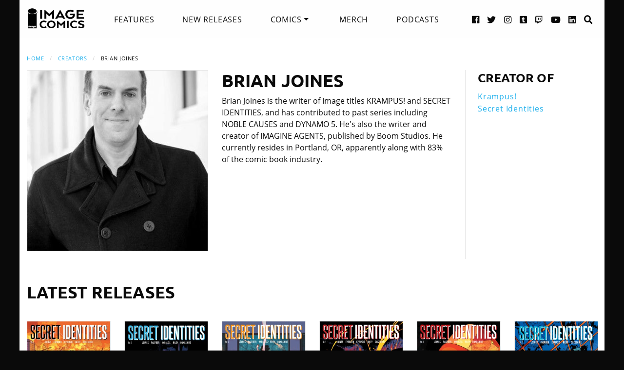

--- FILE ---
content_type: text/html; charset=UTF-8
request_url: https://imagecomics.com/creators/brian-joines
body_size: 4975
content:

<!doctype html><html
class="no-js" lang="en"><head><meta
charset="utf-8" /><meta
http-equiv="x-ua-compatible" content="ie=edge"><meta
name="viewport" content="width=device-width, initial-scale=1.0" /><meta
name="csrf-param" content="CRAFT_CSRF_TOKEN"><meta
name="csrf-token" content="yxROl0xbAdb2h5tgDKWVJesCmlusZekngc7FsSZALuB---I975CtO4h3Bto2ITSMuPDxD37600mhcrcV6zWnRtWrgoJzAReSBq2EXrr89VM="><link
rel="apple-touch-icon" sizes="180x180" href="https://cdn.imagecomics.com/apple-touch-icon.png"><link
rel="icon" type="image/png" sizes="32x32" href="https://cdn.imagecomics.com/favicon-32x32.png"><link
rel="icon" type="image/png" sizes="16x16" href="https://cdn.imagecomics.com/favicon-16x16.png"><link
rel="mask-icon" href="https://cdn.imagecomics.com/safari-pinned-tab.svg" color="#050505"><link
rel="alternate" type="application/rss+xml" title="Official imagecomics.com RSS feed" href="https://imagecomics.com/rss.xml" ><meta
name="msapplication-TileColor" content="#000000"><meta
name="theme-color" content="#080808"> <script type="module">!function(){const e=document.createElement("link").relList;if(!(e&&e.supports&&e.supports("modulepreload"))){for(const e of document.querySelectorAll('link[rel="modulepreload"]'))r(e);new MutationObserver((e=>{for(const o of e)if("childList"===o.type)for(const e of o.addedNodes)if("LINK"===e.tagName&&"modulepreload"===e.rel)r(e);else if(e.querySelectorAll)for(const o of e.querySelectorAll("link[rel=modulepreload]"))r(o)})).observe(document,{childList:!0,subtree:!0})}function r(e){if(e.ep)return;e.ep=!0;const r=function(e){const r={};return e.integrity&&(r.integrity=e.integrity),e.referrerpolicy&&(r.referrerPolicy=e.referrerpolicy),"use-credentials"===e.crossorigin?r.credentials="include":"anonymous"===e.crossorigin?r.credentials="omit":r.credentials="same-origin",r}(e);fetch(e.href,r)}}();</script> <script type="module" src="https://imagecomics.com/assets/dist/assets/app-CAtZGCGO.js" crossorigin onload="e=new CustomEvent(&#039;vite-script-loaded&#039;, {detail:{path: &#039;src/js/main.js&#039;}});document.dispatchEvent(e);"></script> <link
href="https://imagecomics.com/assets/dist/assets/app-a5vFeJd_.css" rel="stylesheet"><title>Brian Joines | Image Comics</title>
<script>dl = [];
(function(w,d,s,l,i){w[l]=w[l]||[];w[l].push({'gtm.start':
new Date().getTime(),event:'gtm.js'});var f=d.getElementsByTagName(s)[0],
j=d.createElement(s),dl=l!='dataLayer'?'&l='+l:'';j.async=true;j.src=
'//www.googletagmanager.com/gtm.js?id='+i+dl;f.parentNode.insertBefore(j,f);
})(window,document,'script','dl','GTM-TBLPFTD');
</script><meta name="description" content="Brian Joines is the writer of Image titles KRAMPUS! and SECRET IDENTITIES, and has contributed to past series including NOBLE CAUSES and DYNAMO 5. He&#039;s also the writer and creator of IMAGINE AGENTS, published by Boom Studios. He currently resides in Portland, OR, apparently along with 83% of the…">
<meta name="referrer" content="no-referrer-when-downgrade">
<meta name="robots" content="all">
<meta content="en_US" property="og:locale">
<meta content="Image Comics" property="og:site_name">
<meta content="website" property="og:type">
<meta content="https://imagecomics.com/creators/brian-joines" property="og:url">
<meta content="Brian Joines" property="og:title">
<meta content="Brian Joines is the writer of Image titles KRAMPUS! and SECRET IDENTITIES, and has contributed to past series including NOBLE CAUSES and DYNAMO 5. He&#039;s also the writer and creator of IMAGINE AGENTS, published by Boom Studios. He currently resides in Portland, OR, apparently along with 83% of the…" property="og:description">
<meta content="https://imagecomics.com/files/creators/_1200x630_fit_center-center_82_none/bjoinespic-2.jpg?mtime=1614276070" property="og:image">
<meta content="419" property="og:image:width">
<meta content="630" property="og:image:height">
<meta content="http://imagecomics.tumblr.com/" property="og:see_also">
<meta content="https://www.pinterest.com/imagecomics/" property="og:see_also">
<meta content="https://instagram.com/imagecomics/" property="og:see_also">
<meta content="https://www.youtube.com/channel/UCHmaKLo0FXWIPx-3n6qs3vQ" property="og:see_also">
<meta content="https://plus.google.com/114598508613546460297/posts" property="og:see_also">
<meta content="https://www.linkedin.com/company/1848032/" property="og:see_also">
<meta content="https://en.wikipedia.org/wiki/Image_Comics" property="og:see_also">
<meta content="https://www.facebook.com/pages/Image-Comics-Inc/178643148813259" property="og:see_also">
<meta content="http://twitter.com/imagecomics" property="og:see_also">
<meta name="twitter:card" content="summary_large_image">
<meta name="twitter:site" content="@imagecomics">
<meta name="twitter:creator" content="@imagecomics">
<meta name="twitter:title" content="Brian Joines | Image Comics">
<meta name="twitter:description" content="Brian Joines is the writer of Image titles KRAMPUS! and SECRET IDENTITIES, and has contributed to past series including NOBLE CAUSES and DYNAMO 5. He&#039;s also the writer and creator of IMAGINE AGENTS, published by Boom Studios. He currently resides in Portland, OR, apparently along with 83% of the…">
<meta name="twitter:image" content="https://imagecomics.com/files/creators/_800x418_fit_center-center_82_none/bjoinespic-2.jpg?mtime=1614276070">
<meta name="twitter:image:width" content="278">
<meta name="twitter:image:height" content="418">
<link href="https://imagecomics.com/creators/brian-joines" rel="canonical">
<link href="https://imagecomics.com" rel="home">
<link type="text/plain" href="https://imagecomics.com/humans.txt" rel="author"></head><body><noscript><iframe src="//www.googletagmanager.com/ns.html?id=GTM-TBLPFTD"
height="0" width="0" style="display:none;visibility:hidden"></iframe></noscript>
<div
class="site"><div
class="search-bar"><div
class="grid-container grid-x"><div
class="cell"><form
class="search clearfix" method="get" action="https://imagecomics.com/search/results" role="search" data-abide novalidate>
<input
type="search" required id="search" class="search-input" name="s" placeholder="I want to find...">
<button
class="button" type="submit" role="button">Search</button></form></div></div></div><header
id="header" class="main-header"><div
class="grid-container"><div
class="grid-x grid-padding-x"><div
class="cell shrink">
<a
href="/" aria-label="Image Comics" class="main-logo">
<img
src="/assets/img/image-comics-logo.png" alt="Image Comics">
</a></div><nav
class="cell auto"><ul
class="desktop-nav dropdown menu" data-dropdown-menu><li><a
href="/features">Features</a></li><li><a
href="/comics/new-releases">New Releases</a></li><li>
<a
href="/comics/series">Comics</a><ul
class="menu"><li><a
href="/comics/read-first-issues">Read First Issues</a></li><li><a
href="/comics/coming-soon">Coming Soon</a></li><li><a
href="/comics/series">Comic Series</a></li></ul></li><li><a
href="https://imagecomics.threadless.com/" target="_blank" >Merch</a></li><li><a
href="/podcasts">Podcasts</a></li></ul></nav><div
class="cell shrink social text-right"><ul><li>
<a
aria-label="Facebook link" target="_blank" href="https://www.facebook.com/pages/Image-Comics-Inc/178643148813259">
<i
class="fa fa-facebook-official" aria-hidden="true"></i>
</a></li><li>
<a
aria-label="Twitter link" target="_blank" href="https://twitter.com/imagecomics">
<i
class="fa fa-twitter" aria-hidden="true"></i>
</a></li><li>
<a
aria-label="Instagram link" target="_blank" href="https://instagram.com/imagecomics/">
<i
class="fa fa-instagram" aria-hidden="true"></i>
</a></li><li>
<a
aria-label="Tumblr link" target="_blank" href="http://imagecomics.tumblr.com/">
<i
class="fa fa-tumblr-square" aria-hidden="true"></i>
</a></li><li>
<a
aria-label="Twitch link" class="smaller" target="_blank" href="https://www.twitch.tv/imagecomics">
<i
class="fa fa-twitch" aria-hidden="true"></i>
</a></li><li>
<a
aria-label="YouTube link" target="_blank" href="https://www.youtube.com/channel/UCHmaKLo0FXWIPx-3n6qs3vQ">
<i
class="fa fa-youtube" aria-hidden="true"></i>
</a></li><li><a
aria-label="LinkedIn link" target="_blank" href="https://www.linkedin.com/company/1848032/">
<i
class="fa fa-linkedin-square" aria-hidden="true"></i>
</a></li><li><a
href="#" class="search-button"><i
class="fa fa-search" aria-hidden="true"></i> <span>Search</span></a></li></ul></div></div><a
aria-label="Search" href="#" class="mobile-search-button"><i
class="fa fa-search" aria-hidden="true"></i></a><a
class="mobile-dropdown-button"><div
id="hamburger">
<span></span>
<span></span>
<span></span>
<span></span></div>
</a><div
class="mobile-dropdown-menu-container"><div
class="mobile-dropdown-menu"><ul><li><a
href="/features">Features</a></li><li><a
href="/comics/new-releases">New Releases</a></li><li
class="inner-mobile-menu mm-inactive">
<span>Comics <i
class="fa fa-chevron-right" aria-hidden="true"></i></span><ul
class="inner-mobile-dropdown"><li><a
href="/comics/read-first-issues">Read First Issues</a></li><li><a
href="/comics/coming-soon">Coming Soon</a></li><li><a
href="/comics/series">Comic Series</a></li></ul></li><li><a
href="https://imagecomics.threadless.com/" target="_blank">Merch</a></li><li><a
href="/podcasts">Podcasts</a></li></ul></div></div></div></header><main
id="main" class="wrapper"><div
class="grid-container"><div
class="grid-x grid-padding-x u-mt2"><div
class="cell"><nav
aria-label="You are here:" role="navigation"><ul
class="breadcrumbs"><li><a
href="https://imagecomics.com/">Home</a></li><li><a
href="https://imagecomics.com/creators/">Creators</a></li><li><span
class="show-for-sr">Current: </span>Brian Joines</li></ul></nav></div></div><div
class="grid-x grid-margin-x u-pb1 creator-info"><div
class="cell medium-4 u-mb1">
<img
class="block with-border" src="https://cdn.imagecomics.com/assets/i/creators/983/brian-joines_df0b9211b2_4c8d099e819a7146712525ccb2eb9e7c.jpg"  alt="Brian Joines"></div><div
class="cell medium-5 u-mb1"><h1>Brian Joines</h1>
Brian Joines is the writer of Image titles KRAMPUS! and SECRET IDENTITIES, and has contributed to past series including NOBLE CAUSES and DYNAMO 5. He's also the writer and creator of IMAGINE AGENTS, published by Boom Studios. He currently resides in Portland, OR, apparently along with 83% of the comic book industry.</div><div
class="cell medium-3 sidebar"><h2>Creator Of</h2><ul><li><a
href="https://imagecomics.com/comics/series/krampus">Krampus!</a></li><li><a
href="https://imagecomics.com/comics/series/secret-identities">Secret Identities</a></li></ul></div></div><section
class="comics-grid u-pb2"><div
class="grid-x grid-padding-x u-pt2"><div
class="cell"><h2>Latest Releases</h2></div></div><div
class="grid-x grid-padding-x small-up-2 medium-up-3 large-up-6 u-pt1 u-pb1"><div
class="cell  u-mb1">
<a
href="https://imagecomics.com/comics/releases/secret-identities-7" class="cover-image u-mb0_5">
<img
src="https://cdn.imagecomics.com/assets/i/releases/4073/secret-identities-7_526d753c2a.jpg" alt="Secret Identities #7 cover" class="u-mb0_5 block with-border">
</a>
<a
href="https://imagecomics.com/comics/releases/secret-identities-7">
<span
class="u-mb0_5">Secret Identities #7</span>
</a>
<span
class="date">Sep 16, 2015</span></div><div
class="cell  u-mb1">
<a
href="https://imagecomics.com/comics/releases/secret-identities-6" class="cover-image u-mb0_5">
<img
src="https://cdn.imagecomics.com/assets/i/releases/4074/secret-identities-6_43786e0b30.jpg" alt="Secret Identities #6 cover" class="u-mb0_5 block with-border">
</a>
<a
href="https://imagecomics.com/comics/releases/secret-identities-6">
<span
class="u-mb0_5">Secret Identities #6</span>
</a>
<span
class="date">Jul 15, 2015</span></div><div
class="cell  u-mb1">
<a
href="https://imagecomics.com/comics/releases/secret-identities-5" class="cover-image u-mb0_5">
<img
src="https://cdn.imagecomics.com/assets/i/releases/4075/secret-identities-5_f6e60f39a6.jpg" alt="Secret Identities #5 cover" class="u-mb0_5 block with-border">
</a>
<a
href="https://imagecomics.com/comics/releases/secret-identities-5">
<span
class="u-mb0_5">Secret Identities #5</span>
</a>
<span
class="date">Jun 17, 2015</span></div><div
class="cell  u-mb1">
<a
href="https://imagecomics.com/comics/releases/secret-identities-4" class="cover-image u-mb0_5">
<img
src="https://cdn.imagecomics.com/assets/i/releases/4023/secret-identities-4_f311d00507.jpg" alt="Secret Identities #4 cover" class="u-mb0_5 block with-border">
</a>
<a
href="https://imagecomics.com/comics/releases/secret-identities-4">
<span
class="u-mb0_5">Secret Identities #4</span>
</a>
<span
class="date">May 20, 2015</span></div><div
class="cell  u-mb1">
<a
href="https://imagecomics.com/comics/releases/secret-identities-3" class="cover-image u-mb0_5">
<img
src="https://cdn.imagecomics.com/assets/i/releases/4022/secret-identities-3_f2da3db6b2.jpg" alt="Secret Identities #3 cover" class="u-mb0_5 block with-border">
</a>
<a
href="https://imagecomics.com/comics/releases/secret-identities-3">
<span
class="u-mb0_5">Secret Identities #3</span>
</a>
<span
class="date">Apr 15, 2015</span></div><div
class="cell  u-mb1">
<a
href="https://imagecomics.com/comics/releases/secret-identities-2" class="cover-image u-mb0_5">
<img
src="https://cdn.imagecomics.com/assets/i/releases/3974/secret-identities-2_6d63f1e641.jpg" alt="Secret Identities #2 cover" class="u-mb0_5 block with-border">
</a>
<a
href="https://imagecomics.com/comics/releases/secret-identities-2">
<span
class="u-mb0_5">Secret Identities #2</span>
</a>
<span
class="date">Mar 18, 2015</span></div></div></section><section
class="comics-grid u-pb2"><div
class="grid-x grid-padding-x u-pt2"><div
class="cell shrink"><h2>Collected Editions</h2></div><div
class="cell large-6 shrink">
<a
class="more-link" href="/comics/list/creator/brian-joines/collected-editions">View Archive</a></div></div><div
class="grid-x grid-padding-x small-up-2 medium-up-3 large-up-6 u-pt1 u-pb1"><div
class="cell  u-mb1">
<a
href="https://imagecomics.com/comics/releases/secret-identities-vol-1-tp" class="cover-image u-mb0_5">
<img
src="https://cdn.imagecomics.com/assets/i/releases/4072/secret-identities-vol-1-tp_ed252db798.jpg" alt="Secret Identities Vol. 1 TP cover" class="u-mb0_5 block with-border">
</a>
<a
href="https://imagecomics.com/comics/releases/secret-identities-vol-1-tp">
<span
class="u-mb0_5">Secret Identities Vol. 1 TP</span>
</a>
<span
class="date">Oct 14, 2015</span></div><div
class="cell  u-mb1">
<a
href="https://imagecomics.com/comics/releases/krampus-tp" class="cover-image u-mb0_5">
<img
src="https://cdn.imagecomics.com/assets/i/releases/1015803/krampus-tp_e6d9192bbc.jpg" alt="Krampus! TP cover" class="u-mb0_5 block with-border">
</a>
<a
href="https://imagecomics.com/comics/releases/krampus-tp">
<span
class="u-mb0_5">Krampus! TP</span>
</a>
<span
class="date">Dec 17, 2014</span></div></div></section><section
class="comics-grid u-pb2"><div
class="grid-x grid-padding-x u-pt2"><div
class="cell shrink"><h2>Comics</h2></div><div
class="cell shrink">
<a
class="more-link" href="/comics/list/creator/brian-joines/releases">View Archive</a></div></div><div
class="grid-x grid-padding-x small-up-2 medium-up-3 large-up-6 u-pt1 u-pb1"><div
class="cell  u-mb1">
<a
href="https://imagecomics.com/comics/releases/secret-identities-7" class="cover-image u-mb0_5">
<img
src="https://cdn.imagecomics.com/assets/i/releases/4073/secret-identities-7_526d753c2a.jpg" alt="Secret Identities #7 cover" class="u-mb0_5 block with-border">
</a>
<a
href="https://imagecomics.com/comics/releases/secret-identities-7">
<span
class="u-mb0_5">Secret Identities #7</span>
</a>
<span
class="date">Sep 16, 2015</span></div><div
class="cell  u-mb1">
<a
href="https://imagecomics.com/comics/releases/secret-identities-6" class="cover-image u-mb0_5">
<img
src="https://cdn.imagecomics.com/assets/i/releases/4074/secret-identities-6_43786e0b30.jpg" alt="Secret Identities #6 cover" class="u-mb0_5 block with-border">
</a>
<a
href="https://imagecomics.com/comics/releases/secret-identities-6">
<span
class="u-mb0_5">Secret Identities #6</span>
</a>
<span
class="date">Jul 15, 2015</span></div><div
class="cell  u-mb1">
<a
href="https://imagecomics.com/comics/releases/secret-identities-5" class="cover-image u-mb0_5">
<img
src="https://cdn.imagecomics.com/assets/i/releases/4075/secret-identities-5_f6e60f39a6.jpg" alt="Secret Identities #5 cover" class="u-mb0_5 block with-border">
</a>
<a
href="https://imagecomics.com/comics/releases/secret-identities-5">
<span
class="u-mb0_5">Secret Identities #5</span>
</a>
<span
class="date">Jun 17, 2015</span></div><div
class="cell  u-mb1">
<a
href="https://imagecomics.com/comics/releases/secret-identities-4" class="cover-image u-mb0_5">
<img
src="https://cdn.imagecomics.com/assets/i/releases/4023/secret-identities-4_f311d00507.jpg" alt="Secret Identities #4 cover" class="u-mb0_5 block with-border">
</a>
<a
href="https://imagecomics.com/comics/releases/secret-identities-4">
<span
class="u-mb0_5">Secret Identities #4</span>
</a>
<span
class="date">May 20, 2015</span></div><div
class="cell  u-mb1">
<a
href="https://imagecomics.com/comics/releases/secret-identities-3" class="cover-image u-mb0_5">
<img
src="https://cdn.imagecomics.com/assets/i/releases/4022/secret-identities-3_f2da3db6b2.jpg" alt="Secret Identities #3 cover" class="u-mb0_5 block with-border">
</a>
<a
href="https://imagecomics.com/comics/releases/secret-identities-3">
<span
class="u-mb0_5">Secret Identities #3</span>
</a>
<span
class="date">Apr 15, 2015</span></div><div
class="cell  u-mb1">
<a
href="https://imagecomics.com/comics/releases/secret-identities-2" class="cover-image u-mb0_5">
<img
src="https://cdn.imagecomics.com/assets/i/releases/3974/secret-identities-2_6d63f1e641.jpg" alt="Secret Identities #2 cover" class="u-mb0_5 block with-border">
</a>
<a
href="https://imagecomics.com/comics/releases/secret-identities-2">
<span
class="u-mb0_5">Secret Identities #2</span>
</a>
<span
class="date">Mar 18, 2015</span></div><div
class="cell  u-mb1">
<a
href="https://imagecomics.com/comics/releases/secret-identities-1" class="cover-image u-mb0_5">
<img
src="https://cdn.imagecomics.com/assets/i/releases/75117/secret-identities-1_caa7e0fee4.jpg" alt="Secret Identities #1 cover" class="u-mb0_5 block with-border">
</a>
<a
href="https://imagecomics.com/comics/releases/secret-identities-1">
<span
class="u-mb0_5">Secret Identities #1</span>
</a>
<span
class="date">Feb 18, 2015</span></div><div
class="cell  u-mb1">
<a
href="https://imagecomics.com/comics/releases/krampus-5" class="cover-image u-mb0_5">
<img
src="https://cdn.imagecomics.com/assets/i/releases/16274/krampus-5_2067230cda.jpg" alt="Krampus! #5 cover" class="u-mb0_5 block with-border">
</a>
<a
href="https://imagecomics.com/comics/releases/krampus-5">
<span
class="u-mb0_5">Krampus! #5</span>
</a>
<span
class="date">May 14, 2014</span></div><div
class="cell  u-mb1">
<a
href="https://imagecomics.com/comics/releases/krampus-4" class="cover-image u-mb0_5">
<img
src="https://cdn.imagecomics.com/assets/i/releases/77036/krampus-4_2ac8c1973d.jpg" alt="Krampus! #4 cover" class="u-mb0_5 block with-border">
</a>
<a
href="https://imagecomics.com/comics/releases/krampus-4">
<span
class="u-mb0_5">Krampus! #4</span>
</a>
<span
class="date">Mar 26, 2014</span></div><div
class="cell  u-mb1">
<a
href="https://imagecomics.com/comics/releases/krampus-3" class="cover-image u-mb0_5">
<img
src="https://cdn.imagecomics.com/assets/i/releases/16261/krampus-3_1b31e5ac07.jpg" alt="Krampus! #3 cover" class="u-mb0_5 block with-border">
</a>
<a
href="https://imagecomics.com/comics/releases/krampus-3">
<span
class="u-mb0_5">Krampus! #3</span>
</a>
<span
class="date">Feb 19, 2014</span></div><div
class="cell  u-mb1">
<a
href="https://imagecomics.com/comics/releases/krampus-2" class="cover-image u-mb0_5">
<img
src="https://cdn.imagecomics.com/assets/i/releases/16273/krampus-2_b0e5aaf853.jpg" alt="Krampus! #2 cover" class="u-mb0_5 block with-border">
</a>
<a
href="https://imagecomics.com/comics/releases/krampus-2">
<span
class="u-mb0_5">Krampus! #2</span>
</a>
<span
class="date">Jan 22, 2014</span></div><div
class="cell  u-mb1">
<a
href="https://imagecomics.com/comics/releases/krampus-1" class="cover-image u-mb0_5">
<img
src="https://cdn.imagecomics.com/assets/i/releases/16262/krampus-1_cbd7b1337e.jpg" alt="Krampus! #1 cover" class="u-mb0_5 block with-border">
</a>
<a
href="https://imagecomics.com/comics/releases/krampus-1">
<span
class="u-mb0_5">Krampus! #1</span>
</a>
<span
class="date">Dec 11, 2013</span></div></div></section><section
class="latest-news u-md-pb2 u-pb4"><div
class=" grid-x grid-padding-x"><div
class="cell u-md-pt1 u-md-pb1 u-pt2 u-pb1"><h2>Related News</h2></div><div
class="cell medium-6 u-mb1"><aside>
<a
href="https://imagecomics.com/news/krampus-delayed-is-it-a-christmas-conspiracy">
<img
src="https://cdn.imagecomics.com/assets/i/news/25980/krampus-delayed-is-it-a-christmas-conspiracy_2936ce2e72.jpg" alt="KRAMPUS! Delayed -- Is It a Christmas Conspiracy?">
</a><div
class="u-p1"><h3><a
href="https://imagecomics.com/news/krampus-delayed-is-it-a-christmas-conspiracy">KRAMPUS! Delayed -- Is It a Christmas Conspiracy?</a></h3><p><span
class="date">December 8, 2014
</span></p></div></aside></div><div
class="cell medium-6 u-mb1"><aside>
<a
href="https://imagecomics.com/news/krampus-brings-the-yuletide-cheer-in-december">
<img
src="https://cdn.imagecomics.com/assets/i/news/25937/krampus-brings-the-yuletide-cheer-in-december_75cd10da72.jpg" alt="KRAMPUS! Brings the Yuletide Cheer in December">
</a><div
class="u-p1"><h3><a
href="https://imagecomics.com/news/krampus-brings-the-yuletide-cheer-in-december">KRAMPUS! Brings the Yuletide Cheer in December</a></h3><p><span
class="date">October 27, 2014
</span></p></div></aside></div></div><div
class="text-center u-pt2 u-pb2">
<a
href="/news" class="button">More News</a></div></section></div></main></div><footer
id="footer"><div
class="grid-container"><div
class="grid-x grid-padding-x u-pt1_5 u-pb1_5"><div
class="cell large-3">
<a
aria-label="Image Comics" href="/" class="footer-logo">
<img
src="/assets/img/image-comics-logo.png" alt="Image Comics">
</a><p
class="copyright">All content copyright &copy; & Trademarked TM 2026 Image Comics or their respective owners. Image and its logos are &reg; and &copy; 2026 Image Comics, Inc. All rights reserved.</p></div><div
class="cell hide-for-large social u-md-pb1_5"><ul><li>
<a
aria-label="Facebook link" target="_blank" href="https://www.facebook.com/pages/Image-Comics-Inc/178643148813259">
<i
class="fa fa-facebook-official" aria-hidden="true"></i>
</a></li><li>
<a
aria-label="Twitter link" target="_blank" href="https://twitter.com/imagecomics">
<i
class="fa fa-twitter" aria-hidden="true"></i>
</a></li><li>
<a
aria-label="Instagram link" target="_blank" href="https://instagram.com/imagecomics/">
<i
class="fa fa-instagram" aria-hidden="true"></i>
</a></li><li>
<a
aria-label="Tumblr link" target="_blank" href="http://imagecomics.tumblr.com/">
<i
class="fa fa-tumblr-square" aria-hidden="true"></i>
</a></li><li>
<a
aria-label="Twitch link" class="smaller" target="_blank" href="https://www.twitch.tv/imagecomics">
<i
class="fa fa-twitch" aria-hidden="true"></i>
</a></li><li>
<a
aria-label="YouTube link" target="_blank" href="https://www.youtube.com/channel/UCHmaKLo0FXWIPx-3n6qs3vQ">
<i
class="fa fa-youtube" aria-hidden="true"></i>
</a></li><li><a
aria-label="LinkedIn link" target="_blank" href="https://www.linkedin.com/company/1848032/">
<i
class="fa fa-linkedin-square" aria-hidden="true"></i>
</a></li></ul></div><div
class="cell small-6 large-3 border-left"><ul
class="footer-nav"><li><a
href="/comics/new-releases">New Releases</a></li><li><a
href="/comics/coming-soon">Coming Soon</a></li><li><a
href="/comics/series">Comic Series</a></li><li><a
href="/creators">Creators</a></li><li><a
href="/events">Events</a></li><li><a
href="https://imagecomics.threadless.com/" target="_blank">Merch</a></li><li><a
href="/podcasts" >Podcasts</a></li><li><a
href="/solicitations">Solicitations</a></li><li><a
target="_blank" href="https://eepurl.com/K3nt5">Newsletter Sign Up</a></li></ul></div><div
class="cell small-6 large-3 border-left"><ul
class="footer-nav"><li><a
href="/about-us">About Us</a></li><li><a
href="/press-releases">Press Releases</a></li><li><a
href="https://imagecomics.com/rss.xml">RSS Feed</a></li><li><a
href="/contact">Contact</a></li><li><a
href="/faq">FAQ</a></li><li><a
href="/submissions">Submissions</a></li><li><a
href="/terms-and-conditions">Terms and Conditions</a></li><li><a
href="/privacy">Privacy Policy</a></li><li><a
href="/copyright-information">Copyright Infringement</a></li></ul></div><div
class="cell medium-12 large-3 find-a-store text-center"><aside><h4 class="u-mb1">Find a Store</h4><form
id="store_finder_form" action="/" method="get" data-abide novalidate><div
class="input-group">
<label
for="find_by_zip" class="sr-only">Enter Zip Code</label>
<input
class="input-group-field" id="find_by_zip" name="find_by_zip" placeholder="Enter Zip Code" required pattern="number"><div
class="input-group-button">
<button
type="submit" class="button" id="find_submit" name="find_submit">Go</button></div></div>
<span
class="form-error" data-form-error-for="find_by_zip">Zipcode is required.</span></form></aside></div></div></div></footer><script type="application/ld+json">{"@context":"http://schema.org","@graph":[{"@type":"WebPage","author":{"@id":"https://imagecomics.com#identity"},"copyrightHolder":{"@id":"https://imagecomics.com#identity"},"copyrightYear":"2013","creator":{"@id":"https://imagecomics.com#creator"},"dateModified":"2025-02-26T16:12:46-08:00","datePublished":"2013-11-07T11:01:00-08:00","description":"Brian Joines is the writer of Image titles KRAMPUS! and SECRET IDENTITIES, and has contributed to past series including NOBLE CAUSES and DYNAMO 5. He's also the writer and creator of IMAGINE AGENTS, published by Boom Studios. He currently resides in Portland, OR, apparently along with 83% of the comic book industry.","headline":"Brian Joines","image":{"@type":"ImageObject","url":"https://imagecomics.com/files/creators/_1200x630_fit_center-center_82_none/bjoinespic-2.jpg?mtime=1614276070"},"inLanguage":"en-us","mainEntityOfPage":"https://imagecomics.com/creators/brian-joines","name":"Brian Joines","publisher":{"@id":"https://imagecomics.com#creator"},"url":"https://imagecomics.com/creators/brian-joines"},{"@id":"https://imagecomics.com#identity","@type":"Organization","address":{"@type":"PostalAddress","addressCountry":"US"},"description":"Image is a comics and graphic novels publisher formed in 1992 by 7 of the comics industry's best-selling artists, and is the 3rd largest comics publisher in the United States.","email":"info@imagecomics.com","name":"Image Comics","sameAs":["http://twitter.com/imagecomics","https://www.facebook.com/pages/Image-Comics-Inc/178643148813259","https://en.wikipedia.org/wiki/Image_Comics","https://www.linkedin.com/company/1848032/","https://plus.google.com/114598508613546460297/posts","https://www.youtube.com/channel/UCHmaKLo0FXWIPx-3n6qs3vQ","https://instagram.com/imagecomics/","https://www.pinterest.com/imagecomics/","http://imagecomics.tumblr.com/"],"url":"https://imagecomics.com"},{"@id":"#creator","@type":"Organization"},{"@type":"BreadcrumbList","description":"Breadcrumbs list","itemListElement":[{"@type":"ListItem","item":"https://imagecomics.com","name":"Homepage","position":1},{"@type":"ListItem","item":"https://imagecomics.com/creators","name":"Creators","position":2},{"@type":"ListItem","item":"https://imagecomics.com/creators/brian-joines","name":"Brian Joines","position":3}],"name":"Breadcrumbs"}]}</script></body></html><!-- Cached by Blitz on 2026-02-01T05:27:56-08:00 --><!-- Served by Blitz on 2026-02-01T05:27:56-08:00 -->